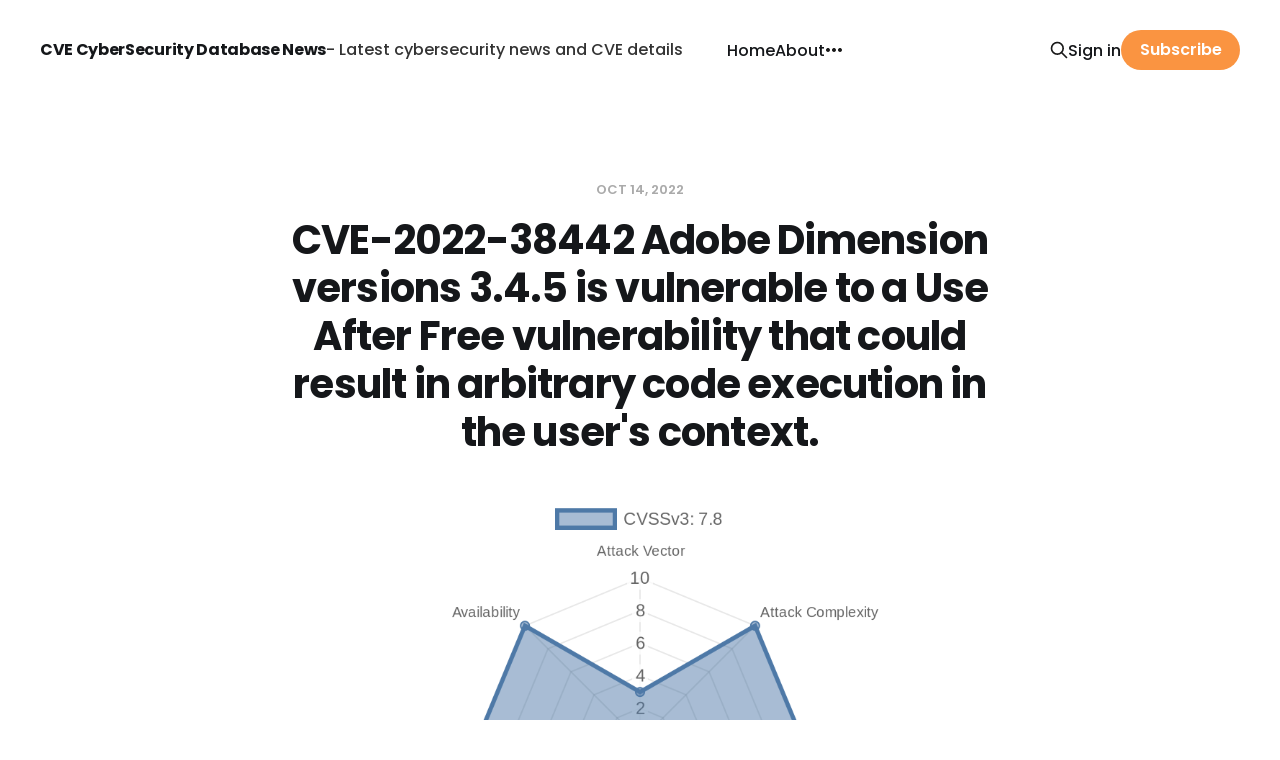

--- FILE ---
content_type: text/html; charset=utf-8
request_url: https://www.cve.news/cve-2022-38442/
body_size: 5211
content:
<!DOCTYPE html>
<html lang="en">

<head>
    <meta charset="utf-8">
    <meta name="viewport" content="width=device-width, initial-scale=1">
        <title>CVE-2022-38442 Adobe Dimension versions 3.4.5 is vulnerable to a Use After Free vulnerability that could result in arbitrary code execution in the user&#x27;s context.</title>
    <link rel="stylesheet" href="https://www.cve.news/assets/built/screen.css?v=6a6f550575">

    <link rel="canonical" href="https://www.cve.news/cve-2022-38442/">
    <meta name="referrer" content="no-referrer-when-downgrade">
    
    <meta property="og:site_name" content="CVE CyberSecurity Database News">
    <meta property="og:type" content="article">
    <meta property="og:title" content="CVE-2022-38442 Adobe Dimension versions 3.4.5 is vulnerable to a Use After Free vulnerability that could result in arbitrary code execution in the user&#x27;s context.">
    <meta property="og:description" content="An attacker could leverage social engineering or email spoofing to interact with a user and convince them to open the malicious file.

CVE Solution: Update to version 3.4.5 of Adobe Dimension.

Adobe ColdFusion versions 10.3.3, 10.3.0 and CF10.0 are affected by an XSS">
    <meta property="og:url" content="https://www.cve.news/cve-2022-38442/">
    <meta property="og:image" content="https://www.cve.news/content/images/2022/10/CVE-2022-38442.png">
    <meta property="article:published_time" content="2022-10-14T20:15:00.000Z">
    <meta property="article:modified_time" content="2023-01-16T12:26:08.000Z">
    <meta property="article:publisher" content="https://www.facebook.com/ghost">
    <meta name="twitter:card" content="summary_large_image">
    <meta name="twitter:title" content="CVE-2022-38442 Adobe Dimension versions 3.4.5 is vulnerable to a Use After Free vulnerability that could result in arbitrary code execution in the user&#x27;s context.">
    <meta name="twitter:description" content="An attacker could leverage social engineering or email spoofing to interact with a user and convince them to open the malicious file.

CVE Solution: Update to version 3.4.5 of Adobe Dimension.

Adobe ColdFusion versions 10.3.3, 10.3.0 and CF10.0 are affected by an XSS">
    <meta name="twitter:url" content="https://www.cve.news/cve-2022-38442/">
    <meta name="twitter:image" content="https://www.cve.news/content/images/2022/10/CVE-2022-38442.png">
    <meta name="twitter:label1" content="Written by">
    <meta name="twitter:data1" content="Poster">
    <meta name="twitter:site" content="@ghost">
    <meta property="og:image:width" content="1000">
    <meta property="og:image:height" content="700">
    
    <script type="application/ld+json">
{
    "@context": "https://schema.org",
    "@type": "Article",
    "publisher": {
        "@type": "Organization",
        "name": "CVE CyberSecurity Database News",
        "url": "https://www.cve.news/",
        "logo": {
            "@type": "ImageObject",
            "url": "https://www.cve.news/favicon.ico",
            "width": 48,
            "height": 48
        }
    },
    "author": {
        "@type": "Person",
        "name": "Poster",
        "image": {
            "@type": "ImageObject",
            "url": "https://www.gravatar.com/avatar/5d2cc7489d96907d9d2b9f076904ee77?s=250&r=x&d=mp",
            "width": 250,
            "height": 250
        },
        "url": "https://www.cve.news/author/whats/",
        "sameAs": []
    },
    "headline": "CVE-2022-38442 Adobe Dimension versions 3.4.5 is vulnerable to a Use After Free vulnerability that could result in arbitrary code execution in the user&#x27;s context.",
    "url": "https://www.cve.news/cve-2022-38442/",
    "datePublished": "2022-10-14T20:15:00.000Z",
    "dateModified": "2023-01-16T12:26:08.000Z",
    "image": {
        "@type": "ImageObject",
        "url": "https://www.cve.news/content/images/2022/10/CVE-2022-38442.png",
        "width": 1000,
        "height": 700
    },
    "description": "An attacker could leverage social engineering or email spoofing to interact with a user and convince them to open the malicious file.\n\nCVE Solution: Update to version 3.4.5 of Adobe Dimension.\n\nAdobe ColdFusion versions 10.3.3, 10.3.0 and CF10.0 are affected by an XSS flaw that could be exploited by hackers to execute arbitrary code on the system of users.\n\nCVE Solution: Update to version 10.3.3 of Adobe ColdFusion.\n\nAdobe Creative Cloud versions are multiple products are vulnerable to one or mo",
    "mainEntityOfPage": "https://www.cve.news/cve-2022-38442/"
}
    </script>

    <meta name="generator" content="Ghost 6.13">
    <link rel="alternate" type="application/rss+xml" title="CVE CyberSecurity Database News" href="https://www.cve.news/rss/">
    <script defer src="https://cdn.jsdelivr.net/ghost/portal@~2.56/umd/portal.min.js" data-i18n="true" data-ghost="https://www.cve.news/" data-key="3d881b8a2752b22e693dc42c70" data-api="https://cve-news.ghost.io/ghost/api/content/" data-locale="en" crossorigin="anonymous"></script><style id="gh-members-styles">.gh-post-upgrade-cta-content,
.gh-post-upgrade-cta {
    display: flex;
    flex-direction: column;
    align-items: center;
    font-family: -apple-system, BlinkMacSystemFont, 'Segoe UI', Roboto, Oxygen, Ubuntu, Cantarell, 'Open Sans', 'Helvetica Neue', sans-serif;
    text-align: center;
    width: 100%;
    color: #ffffff;
    font-size: 16px;
}

.gh-post-upgrade-cta-content {
    border-radius: 8px;
    padding: 40px 4vw;
}

.gh-post-upgrade-cta h2 {
    color: #ffffff;
    font-size: 28px;
    letter-spacing: -0.2px;
    margin: 0;
    padding: 0;
}

.gh-post-upgrade-cta p {
    margin: 20px 0 0;
    padding: 0;
}

.gh-post-upgrade-cta small {
    font-size: 16px;
    letter-spacing: -0.2px;
}

.gh-post-upgrade-cta a {
    color: #ffffff;
    cursor: pointer;
    font-weight: 500;
    box-shadow: none;
    text-decoration: underline;
}

.gh-post-upgrade-cta a:hover {
    color: #ffffff;
    opacity: 0.8;
    box-shadow: none;
    text-decoration: underline;
}

.gh-post-upgrade-cta a.gh-btn {
    display: block;
    background: #ffffff;
    text-decoration: none;
    margin: 28px 0 0;
    padding: 8px 18px;
    border-radius: 4px;
    font-size: 16px;
    font-weight: 600;
}

.gh-post-upgrade-cta a.gh-btn:hover {
    opacity: 0.92;
}</style>
    <script defer src="https://cdn.jsdelivr.net/ghost/sodo-search@~1.8/umd/sodo-search.min.js" data-key="3d881b8a2752b22e693dc42c70" data-styles="https://cdn.jsdelivr.net/ghost/sodo-search@~1.8/umd/main.css" data-sodo-search="https://cve-news.ghost.io/" data-locale="en" crossorigin="anonymous"></script>
    
    <link href="https://www.cve.news/webmentions/receive/" rel="webmention">
    <script defer src="/public/cards.min.js?v=6a6f550575"></script>
    <link rel="stylesheet" type="text/css" href="/public/cards.min.css?v=6a6f550575">
    <script defer src="/public/member-attribution.min.js?v=6a6f550575"></script>
    <script defer src="/public/ghost-stats.min.js?v=6a6f550575" data-stringify-payload="false" data-datasource="analytics_events" data-storage="localStorage" data-host="https://www.cve.news/.ghost/analytics/api/v1/page_hit"  tb_site_uuid="f04ab6a7-2899-4451-89ec-fc03b7757446" tb_post_uuid="4dfcf1fe-d950-436b-91e0-d89adad82cc7" tb_post_type="post" tb_member_uuid="undefined" tb_member_status="undefined"></script><style>:root {--ghost-accent-color: #fa9441;}</style>
    <link rel="stylesheet" href="https://cdnjs.cloudflare.com/ajax/libs/prism/1.28.0/themes/prism-tomorrow.min.css" integrity="sha512-vswe+cgvic/XBoF1OcM/TeJ2FW0OofqAVdCZiEYkd6dwGXthvkSFWOoGGJgS2CW70VK5dQM5Oh+7ne47s74VTg==" crossorigin="anonymous" referrerpolicy="no-referrer" />
<!-- Google tag (gtag.js) -->
<script async src="https://www.googletagmanager.com/gtag/js?id=G-W981FRTXF6"></script>
<script>
  window.dataLayer = window.dataLayer || [];
  function gtag(){dataLayer.push(arguments);}
  gtag('js', new Date());

  gtag('config', 'G-W981FRTXF6');
</script>
<meta name="google-site-verification" content="FU5qlMHZLMrxs1KZ_NXyvjQeQMIubmPZh7kH73A5pdA" />
<style>
    .gh-topic-item[href="/404/"],a.gh-topic-item[href^="/tag/cve-"]{display:none}
    .gh-head-brand-wrapper{flex-wrap:wrap}
    .gh-search{margin-left:10px}
    @media (max-width: 767px) {
        .gh-head-brand-wrapper {
            text-align: center;
    		justify-content: center;
        }
    }
</style>
</head>

<body class="post-template is-head-left-logo">
<div class="site">

    <header id="gh-head" class="gh-head gh-outer">
        <div class="gh-head-inner gh-inner">
            <div class="gh-head-brand">
                <div class="gh-head-brand-wrapper">
                    <a class="gh-head-logo" href="https://www.cve.news">
                            CVE CyberSecurity Database News
                    </a> - Latest cybersecurity news and CVE details
                </div>
                <button class="gh-search gh-icon-btn" data-ghost-search><svg xmlns="http://www.w3.org/2000/svg" fill="none" viewBox="0 0 24 24" stroke="currentColor" stroke-width="2" width="20" height="20"><path stroke-linecap="round" stroke-linejoin="round" d="M21 21l-6-6m2-5a7 7 0 11-14 0 7 7 0 0114 0z"></path></svg></button>
                <button class="gh-burger"></button>
            </div>

            <nav class="gh-head-menu">
                <ul class="nav">
    <li class="nav-home"><a href="https://www.cve.news/">Home</a></li>
    <li class="nav-about"><a href="https://www.cve.news/about/">About</a></li>
    <li class="nav-sitemap"><a href="https://www.cve.news/sitemap/">Sitemap</a></li>
    <li class="nav-tags"><a href="https://www.cve.news/tagsmap/">Tags</a></li>
</ul>

            </nav>

            <div class="gh-head-actions">
                    <button class="gh-search gh-icon-btn" data-ghost-search><svg xmlns="http://www.w3.org/2000/svg" fill="none" viewBox="0 0 24 24" stroke="currentColor" stroke-width="2" width="20" height="20"><path stroke-linecap="round" stroke-linejoin="round" d="M21 21l-6-6m2-5a7 7 0 11-14 0 7 7 0 0114 0z"></path></svg></button>
                    <div class="gh-head-members">
                                <a class="gh-head-link" href="#/portal/signin" data-portal="signin">Sign in</a>
                                <a class="gh-head-btn gh-btn gh-primary-btn" href="#/portal/signup" data-portal="signup">Subscribe</a>
                    </div>
            </div>
        </div>
    </header>


    <div class="site-content">
        

<main class="site-main">
    <article class="post single">

            <header class="post-header gh-canvas">
                <div class="post-meta">
    <span class="post-meta-item post-meta-date">
        <time datetime="2022-10-14">
            Oct 14, 2022
        </time>
    </span>
</div>                <h1 class="post-title">CVE-2022-38442 Adobe Dimension versions 3.4.5 is vulnerable to a Use After Free vulnerability that could result in arbitrary code execution in the user&#x27;s context.</h1>
                    <figure class="gh-article-image kg-width-wide">
        <img
            srcset="/content/images/size/w300/2022/10/CVE-2022-38442.png 300w,
                    /content/images/size/w720/2022/10/CVE-2022-38442.png 720w,
                    /content/images/size/w960/2022/10/CVE-2022-38442.png 960w,
                    /content/images/size/w1200/2022/10/CVE-2022-38442.png 1200w,
                    /content/images/size/w2000/2022/10/CVE-2022-38442.png 2000w"
            sizes="(max-width: 1200px) 100vw, 1200px"
            src="/content/images/size/w1200/2022/10/CVE-2022-38442.png"
            alt="CVE-2022-38442 Adobe Dimension versions 3.4.5 is vulnerable to a Use After Free vulnerability that could result in arbitrary code execution in the user&#x27;s context."
        >
    </figure>
            </header>

        <div class="post-content gh-content gh-canvas">
            <p>An attacker could leverage social engineering or email spoofing to interact with a user and convince them to open the malicious file.<br><br>CVE Solution: Update to version 3.4.5 of Adobe Dimension.<br><br>Adobe ColdFusion versions 10.3.3, 10.3.0 and CF10.0 are affected by an XSS flaw that could be exploited by hackers to execute arbitrary code on the system of users.<br><br>CVE Solution: Update to version 10.3.3 of Adobe ColdFusion.<br><br>Adobe Creative Cloud versions are multiple products are vulnerable to one or more XSS issues including the following:<br>INTRODUCTION: Adobe Creative Cloud (ACC) services allow users to access a wide range of creative tools and content from a single, secure login. These include services such as InDesign, Photoshop, Illustrator, and others. As such, Creative Cloud users are often in situations where they are required to share information via a public medium, such as a blog, or via email. As such, Creative Cloud users are often in situations where they are required to share information via a public medium, such as a blog, or via email. XSS is one of the most common forms of cross-site scripting, where data is unintentionally sent across a site via a mechanism other than the intended one, often due to insufficient input validation.</p><h2 id="adobe-creative-cloud-acc-xss-vulnerabilities">Adobe Creative Cloud (ACC) XSS Vulnerabilities</h2><p>Adobe's Creative Cloud application is vulnerable to one or more cross-site scripting (XSS) vulnerabilities, including:</p><h2 id="adobe-creative-cloud-xss-vulnerabilities">Adobe Creative Cloud XSS Vulnerabilities</h2><p>Adobe Creative Cloud has been identified as vulnerable to cross-site scripting (XSS) vulnerabilities that could be exploited to compromise user information.<br>The XSS vulnerabilities were found in the following products: InDesign, Photoshop, Illustrator and Acrobat Pro DC.<br>In some cases, certain versions of these applications were impacted by a single vulnerability. In other cases, multiple vulnerabilities existed in each product. The following table provides a high-level view of the types of products affected:<br><br>CVE Solution: Update to version 12.0 or later of Adobe Creative Cloud.</p><h2 id="timeline">Timeline</h2><p>Published on: 10/14/2022 20:15:00 UTC<br>Last modified on: 10/14/2022 20:31:00 UTC</p><h2 id="references">References</h2><ul><li><a href="https://helpx.adobe.com/security/products/dimension/apsb22-57.html?ref=cve.news" rel="nofollow">https://helpx.adobe.com/security/products/dimension/apsb22-57.html</a></li><li><a href="https://web.nvd.nist.gov/view/vuln/detail?vulnId=CVE-2022-38442&ref=cve.news">https://web.nvd.nist.gov/view/vuln/detail?vulnId=CVE-2022-38442</a></li></ul>
        </div>

        <div class="gh-canvas">
        </div>

    </article>

    <div class="gh-canvas">
    <footer class="single-footer">
        <div class="single-footer-left">
            <div class="navigation navigation-previous">
                <a class="navigation-link" href="/cve-2022-38424/" aria-label="Previous post">
                    <svg xmlns="http://www.w3.org/2000/svg" viewBox="0 0 32 32" fill="currentColor" class="icon navigation-icon">
    <path d="M26.667 14.667v2.667h-16L18 24.667l-1.893 1.893L5.547 16l10.56-10.56L18 7.333l-7.333 7.333h16z"></path>
</svg>                </a>
            </div>
        </div>

        <div class="single-footer-right">
            <div class="navigation navigation-next">
                <a class="navigation-link" href="/cve-2022-41436/" aria-label="Next post">
                    <svg xmlns="http://www.w3.org/2000/svg" viewBox="0 0 32 32" fill="currentColor" class="icon navigation-icon">
    <path d="M5.333 14.667v2.667h16L14 24.667l1.893 1.893L26.453 16 15.893 5.44 14 7.333l7.333 7.333h-16z"></path>
</svg>                </a>
            </div>
        </div>
    </footer>
    </div>


</main>


    </div>

    <footer class="gh-foot gh-outer">
        <div class="gh-foot-inner gh-inner">
            <div class="subscribe">
                <a href="https://www.cve.news/rss" class="subscribe-link rss" target="_blank" rel="noopener noreferrer">
                    <svg xmlns="http://www.w3.org/2000/svg" width="28" height="28" viewBox="0 0 32 32" fill="currentColor">
    <path d="M8.24 20.853c1.6 0 2.907 1.307 2.907 2.907 0 1.573-1.307 2.907-2.907 2.907-1.573 0-2.907-1.333-2.907-2.907 0-1.6 1.307-2.907 2.907-2.907zM5.333 5.92c11.453 0 20.747 9.293 20.747 20.747h-3.773c0-9.373-7.6-16.973-16.973-16.973v-3.773zM5.333 13.467c7.293 0 13.2 5.907 13.2 13.2h-3.773c0-5.2-4.227-9.427-9.427-9.427v-3.773z"></path>
</svg>                    <span class="subscribe-text">RSS</span>
                </a>
            </div>
            <nav class="gh-foot-menu">
                <ul class="nav">
    <li class="nav-sign-up"><a href="#/portal/">Sign up</a></li>
</ul>

            </nav>
            <div class="gh-copyright">
                CVE CyberSecurity Database News © 2026. 
            </div>
        </div>
    </footer>


</div>

<script
    src="https://code.jquery.com/jquery-3.3.1.min.js"
    integrity="sha256-FgpCb/KJQlLNfOu91ta32o/NMZxltwRo8QtmkMRdAu8="
    crossorigin="anonymous">
</script>
<script src="https://www.cve.news/assets/built/main.min.js?v=6a6f550575"></script>



<script>
const coverBlockContainer = document.querySelector(".site-cover")
const coverImage = coverBlockContainer.querySelector(".cover-image")
const covers = ['/assets/images/cover5.png','/assets/images/cve-news.jpg'];
if (window.innerWidth <= 980) {
    coverImage.src = covers[1]
}
window.addEventListener("resize", () => {
    var mobileCover = coverImage.src.indexOf(covers[1]) === -1;
	if (window.innerWidth <= 980 &&  mobileCover) {
    	coverImage.src = covers[1]
    } else if (window.innerWidth > 980 && !mobileCover) {
        coverImage.src = covers[0]
    }
});
</script>
<script src="https://cdnjs.cloudflare.com/ajax/libs/prism/1.28.0/components/prism-core.min.js" integrity="sha512-9khQRAUBYEJDCDVP2yw3LRUQvjJ0Pjx0EShmaQjcHa6AXiOv6qHQu9lCAIR8O+/D8FtaCoJ2c0Tf9Xo7hYH01Q==" crossorigin="anonymous" referrerpolicy="no-referrer"></script>
<script src="https://cdnjs.cloudflare.com/ajax/libs/prism/1.28.0/plugins/autoloader/prism-autoloader.min.js" integrity="sha512-fTl/qcO1VgvKtOMApX2PdZzkziyr2stM65GYPLGuYMnuMm1z2JLJG6XVU7C/mR+E7xBUqCivykuhlzfqxXBXbg==" crossorigin="anonymous" referrerpolicy="no-referrer"></script>

</body>
</html>